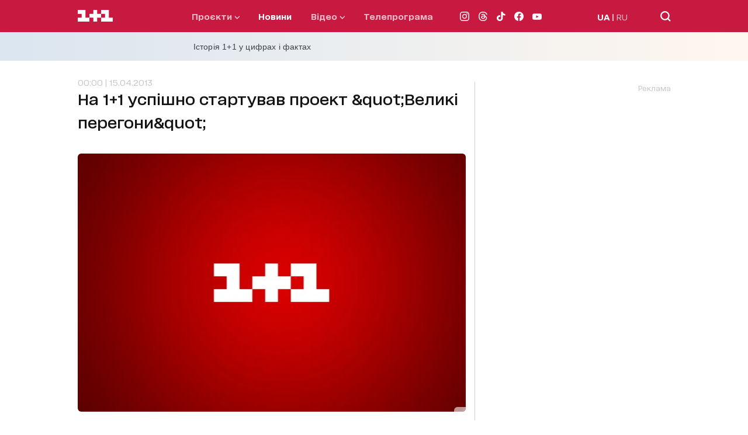

--- FILE ---
content_type: application/x-javascript; charset=utf-8
request_url: https://servicer.idealmedia.io/1289553/1?nocmp=1&sessionId=69704b7f-11a24&sessionPage=1&sessionNumberWeek=1&sessionNumber=1&cpicon=1&scale_metric_1=64.00&scale_metric_2=256.00&scale_metric_3=192.48&cbuster=1768967039372674575748&pvid=a1071937-dce5-4180-856e-1af208b508c4&implVersion=17&lct=1768241460&mp4=1&ap=1&consentStrLen=0&wlid=c7cc82a7-cf4c-48d2-a4a1-95eb9d46fe77&pageview_widget_list=1289553&uniqId=040a6&childs=1304190&niet=4g&nisd=false&jsp=head&evt=%5B%7B%22event%22%3A1%2C%22methods%22%3A%5B1%2C2%5D%7D%2C%7B%22event%22%3A2%2C%22methods%22%3A%5B1%2C2%5D%7D%5D&pv=5&jsv=es6&dpr=1&hashCommit=a2dd5561&iframe=1&tfre=884&w=665&h=876&tl=150&tlp=1,2,3,4,5,6&sz=199x389&szp=1,2,3,4,5,6&szl=1,2,3;4,5,6&cxurl=https%3A%2F%2F1plus1.ua%2Fnovyny%2Fna-1-1-uspishno-startuvav-proekt-veliki-peregoni&ref=https%3A%2F%2F1plus1.ua%2Fnovyny%2Fna-1-1-uspishno-startuvav-proekt-veliki-peregoni&lu=https%3A%2F%2F1plus1.ua%2Fnovyny%2Fna-1-1-uspishno-startuvav-proekt-veliki-peregoni
body_size: 2624
content:
var _mgq=_mgq||[];
_mgq.push(["IdealmediaLoadGoods1304190_040a6",[
["champion.com.ua","11962959","1","Мудрик отримав вердикт щодо свого майбутнього у Челсі","Лондонське Челсі може достроково припинити співпрацю із українським вінгером Михайлом Мудриком","0","","","","vpZiTwUsqe8wjemGSIUofqAARqKDe48LGvgsWw0wq6ZKLdfngGlto9qxGjRgYmxhJP9NESf5a0MfIieRFDqB_K-oCSAnjFSCFxv1EYCWQ8JQvTmaWQWxIpe-0MZ0b4dO",{"i":"https://s-img.idealmedia.io/n/11962959/328x328/423x0x1074x1074/aHR0cDovL2ltZ2hvc3RzLmNvbS90LzY4NzA0MS9jMTkwYjBjYTAwNjJmMWZkYTU4NmVkYTUwMzcxOWNkMC5qcGVn.webp?v=1768967039-S7Ex60ZOjirSTCOrF3xKLmFZlN9n-RyXn-bUjc_RbKA","l":"https://clck.idealmedia.io/pnews/11962959/i/30200/pp/1/1?h=vpZiTwUsqe8wjemGSIUofqAARqKDe48LGvgsWw0wq6ZKLdfngGlto9qxGjRgYmxhJP9NESf5a0MfIieRFDqB_K-oCSAnjFSCFxv1EYCWQ8JQvTmaWQWxIpe-0MZ0b4dO&utm_campaign=1plus1.ua&utm_source=1plus1.ua&utm_medium=referral&rid=6b8afc90-f67b-11f0-9664-d404e6f97680&tt=Direct&att=3&afrd=296&iv=17&ct=1&gdprApplies=0&muid=q0kXbeTEJ4Hj&st=-300&mp4=1&h2=RGCnD2pppFaSHdacZpvmnrKs3NEoz9rroTgLYydx17dkApNTXTADCUxIDol3FKO5hFfPRMuBl4roUUFdD-4OQA**","adc":[],"sdl":0,"dl":"","category":"Спорт","dbbr":0,"bbrt":0,"type":"e","media-type":"static","clicktrackers":[],"cta":"Читати далі","cdt":"","tri":"6b8b5ce9-f67b-11f0-9664-d404e6f97680","crid":"11962959"}],
["tsn.ua","11964643","1","47-річна Оля Полякова блиснула голими сідницями на пляжі","Іменинниця викликала фурор серед своїх зіркових друзів","0","","","","vpZiTwUsqe8wjemGSIUofnGs2ZqgGMmjZNvOBWN85VvWKU2otZZoaxz3_HKTozMhJP9NESf5a0MfIieRFDqB_K-oCSAnjFSCFxv1EYCWQ8Jocx0PCvolU4dKt5hZ8YNo",{"i":"https://s-img.idealmedia.io/n/11964643/328x328/0x107x1080x1080/aHR0cDovL2ltZ2hvc3RzLmNvbS90LzIwMjYtMDEvNTA5MTUzLzA4ODUxYzdiYjgyZGQ2YjQ4YzFiOTUwM2JmZTkzZjgxLmpwZWc.webp?v=1768967039-KNBNJiEAqtqX3icbmsjmY21xSKZJNt7rv9qIW_615do","l":"https://clck.idealmedia.io/pnews/11964643/i/30200/pp/2/1?h=vpZiTwUsqe8wjemGSIUofnGs2ZqgGMmjZNvOBWN85VvWKU2otZZoaxz3_HKTozMhJP9NESf5a0MfIieRFDqB_K-oCSAnjFSCFxv1EYCWQ8Jocx0PCvolU4dKt5hZ8YNo&utm_campaign=1plus1.ua&utm_source=1plus1.ua&utm_medium=referral&rid=6b8afc90-f67b-11f0-9664-d404e6f97680&tt=Direct&att=3&afrd=296&iv=17&ct=1&gdprApplies=0&muid=q0kXbeTEJ4Hj&st=-300&mp4=1&h2=RGCnD2pppFaSHdacZpvmnrKs3NEoz9rroTgLYydx17dkApNTXTADCUxIDol3FKO5hFfPRMuBl4roUUFdD-4OQA**","adc":[],"sdl":0,"dl":"","category":"Шоу-бизнес","dbbr":0,"bbrt":0,"type":"e","media-type":"static","clicktrackers":[],"cta":"Читати далі","cdt":"","tri":"6b8b5cf0-f67b-11f0-9664-d404e6f97680","crid":"11964643"}],
["tsn.ua","11960353","1","Ну ось і все! Диктатор відкрито назвав цілі рф в Україні!","У Москві знову лунають заяви про те, що цілі Кремля","0","","","","vpZiTwUsqe8wjemGSIUofn3AoOpOAGgNMUsYLaMTbT9AtQQhs5dCcTKyOEFmct_wJP9NESf5a0MfIieRFDqB_K-oCSAnjFSCFxv1EYCWQ8IHKCO5AeujW0u34ynpcAHC",{"i":"https://s-img.idealmedia.io/n/11960353/328x328/159x0x630x630/aHR0cDovL2ltZ2hvc3RzLmNvbS90LzIwMjYtMDEvNTA5MTUzLzNiMmM3MWQwY2Q0NTdiYzQzZWNiYzc1NWIyNWE0NDVjLmpwZWc.webp?v=1768967039-Gu87eHZe4CxdgL7MuowzlXGsZ1ZodGP4ega2xniIJmU","l":"https://clck.idealmedia.io/pnews/11960353/i/30200/pp/3/1?h=vpZiTwUsqe8wjemGSIUofn3AoOpOAGgNMUsYLaMTbT9AtQQhs5dCcTKyOEFmct_wJP9NESf5a0MfIieRFDqB_K-oCSAnjFSCFxv1EYCWQ8IHKCO5AeujW0u34ynpcAHC&utm_campaign=1plus1.ua&utm_source=1plus1.ua&utm_medium=referral&rid=6b8afc90-f67b-11f0-9664-d404e6f97680&tt=Direct&att=3&afrd=296&iv=17&ct=1&gdprApplies=0&muid=q0kXbeTEJ4Hj&st=-300&mp4=1&h2=RGCnD2pppFaSHdacZpvmnrKs3NEoz9rroTgLYydx17dkApNTXTADCUxIDol3FKO5hFfPRMuBl4roUUFdD-4OQA**","adc":[],"sdl":0,"dl":"","category":"Политика","dbbr":0,"bbrt":0,"type":"e","media-type":"static","clicktrackers":[],"cta":"Читати далі","cdt":"","tri":"6b8b5cf4-f67b-11f0-9664-d404e6f97680","crid":"11960353"}],
["tsn.ua","11961761","1","Після окупації саме цього міста рф хоче закінчити війну","Переможниця «Битви екстрасенсів», тарологиня Яна Пасинкова передбачила, що Росія планувала вийти до Одеси і після окупації півдня України закінчити війну.","0","","","","vpZiTwUsqe8wjemGSIUofqt5ksUazdPt9_lU721UZjRdv8t9wtOMxBSADg-TxZ7NJP9NESf5a0MfIieRFDqB_K-oCSAnjFSCFxv1EYCWQ8KaKQ4b-G5dQhCsHtc5cHsE",{"i":"https://s-img.idealmedia.io/n/11961761/328x328/96x0x386x386/aHR0cDovL2ltZ2hvc3RzLmNvbS90LzIwMjYtMDEvNTA5MTUzLzlhMjU5ODJiM2ExM2I0YjVhNjViYWFiOTg1ODY2NDBlLmpwZWc.webp?v=1768967039-bkAzh_XLzGDhMSzhgyGKuL-VV6G8wBh812W7e-MbMYw","l":"https://clck.idealmedia.io/pnews/11961761/i/30200/pp/4/1?h=vpZiTwUsqe8wjemGSIUofqt5ksUazdPt9_lU721UZjRdv8t9wtOMxBSADg-TxZ7NJP9NESf5a0MfIieRFDqB_K-oCSAnjFSCFxv1EYCWQ8KaKQ4b-G5dQhCsHtc5cHsE&utm_campaign=1plus1.ua&utm_source=1plus1.ua&utm_medium=referral&rid=6b8afc90-f67b-11f0-9664-d404e6f97680&tt=Direct&att=3&afrd=296&iv=17&ct=1&gdprApplies=0&muid=q0kXbeTEJ4Hj&st=-300&mp4=1&h2=RGCnD2pppFaSHdacZpvmnrKs3NEoz9rroTgLYydx17dkApNTXTADCUxIDol3FKO5hFfPRMuBl4roUUFdD-4OQA**","adc":[],"sdl":0,"dl":"","category":"Интересное","dbbr":0,"bbrt":0,"type":"e","media-type":"static","clicktrackers":[],"cta":"Читати далі","cdt":"","tri":"6b8b5cf9-f67b-11f0-9664-d404e6f97680","crid":"11961761"}],
["dynamo.kiev.ua","11963151","1","«Евертон» вважає Коноплю солідним варіантом підсилення","Захисник донецького «Шахтаря» Юхим Конопля, який має залишити команду після завершення цього сезону, серйозно зацікавив «Евертон»...","0","","","","vpZiTwUsqe8wjemGSIUofhZKDKzundTBre28KXwWAs0M18YGXoL_Nfvg6AVbfEFWJP9NESf5a0MfIieRFDqB_K-oCSAnjFSCFxv1EYCWQ8JW-dN0ALzIYcZjD2EXnmVO",{"i":"https://s-img.idealmedia.io/n/11963151/328x328/170x0x677x677/aHR0cDovL2ltZ2hvc3RzLmNvbS90LzIwMjYtMDEvODcxMjYzLzkyNWFiNGRkMGM2ZDAyNjc2YjQxZTE1ZWI2OTlmMzljLmpwZWc.webp?v=1768967039-noVS1QmK2Vdh4cd7gwNjlE-EPEFvT0Aqlh5KN3KXIEQ","l":"https://clck.idealmedia.io/pnews/11963151/i/30200/pp/5/1?h=vpZiTwUsqe8wjemGSIUofhZKDKzundTBre28KXwWAs0M18YGXoL_Nfvg6AVbfEFWJP9NESf5a0MfIieRFDqB_K-oCSAnjFSCFxv1EYCWQ8JW-dN0ALzIYcZjD2EXnmVO&utm_campaign=1plus1.ua&utm_source=1plus1.ua&utm_medium=referral&rid=6b8afc90-f67b-11f0-9664-d404e6f97680&tt=Direct&att=3&afrd=296&iv=17&ct=1&gdprApplies=0&muid=q0kXbeTEJ4Hj&st=-300&mp4=1&h2=RGCnD2pppFaSHdacZpvmnrKs3NEoz9rroTgLYydx17dkApNTXTADCUxIDol3FKO5hFfPRMuBl4roUUFdD-4OQA**","adc":[],"sdl":0,"dl":"","category":"Спорт","dbbr":0,"bbrt":0,"type":"e","media-type":"static","clicktrackers":[],"cta":"Читати далі","cdt":"","tri":"6b8b5cfd-f67b-11f0-9664-d404e6f97680","crid":"11963151"}],
["tsn.ua","11957692","1","У Львові поліціянтка з ноги напала на жінку, яка прибирала сніг","Львівська міська рада та поліція з’ясовують обставини конфлікту між поліціянткою та двірничкою","0","","","","vpZiTwUsqe8wjemGSIUofhUInaUvhXJA-F_EpLw1PIEKo9lM9s6Xw8oAqzCQRYowJP9NESf5a0MfIieRFDqB_K-oCSAnjFSCFxv1EYCWQ8K_SGtQlaPHUdFUq6OHIY0R",{"i":"https://s-img.idealmedia.io/n/11957692/328x328/79x0x630x630/aHR0cDovL2ltZ2hvc3RzLmNvbS90LzUwOTE1My9mZjZkN2NlMzJkNTI1YjE3Njg2NGZhYTc1MzE0NjdmOS5qcGVn.webp?v=1768967039-rB54c0gHOuVH1c7YgIlAbZNbaEkfGTvhhHeE0o2xY9Q","l":"https://clck.idealmedia.io/pnews/11957692/i/30200/pp/6/1?h=vpZiTwUsqe8wjemGSIUofhUInaUvhXJA-F_EpLw1PIEKo9lM9s6Xw8oAqzCQRYowJP9NESf5a0MfIieRFDqB_K-oCSAnjFSCFxv1EYCWQ8K_SGtQlaPHUdFUq6OHIY0R&utm_campaign=1plus1.ua&utm_source=1plus1.ua&utm_medium=referral&rid=6b8afc90-f67b-11f0-9664-d404e6f97680&tt=Direct&att=3&afrd=296&iv=17&ct=1&gdprApplies=0&muid=q0kXbeTEJ4Hj&st=-300&mp4=1&h2=RGCnD2pppFaSHdacZpvmnrKs3NEoz9rroTgLYydx17dkApNTXTADCUxIDol3FKO5hFfPRMuBl4roUUFdD-4OQA**","adc":[],"sdl":0,"dl":"","category":"События Украины","dbbr":0,"bbrt":0,"type":"e","media-type":"static","clicktrackers":[],"cta":"Читати далі","cdt":"","tri":"6b8b5d01-f67b-11f0-9664-d404e6f97680","crid":"11957692"}],],
{"awc":{},"dt":"desktop","ts":"","tt":"Direct","isBot":1,"h2":"RGCnD2pppFaSHdacZpvmnrKs3NEoz9rroTgLYydx17dkApNTXTADCUxIDol3FKO5hFfPRMuBl4roUUFdD-4OQA**","ats":0,"rid":"6b8afc90-f67b-11f0-9664-d404e6f97680","pvid":"a1071937-dce5-4180-856e-1af208b508c4","iv":17,"brid":32,"muidn":"q0kXbeTEJ4Hj","dnt":2,"cv":2,"afrd":296,"consent":true,"adv_src_id":4440}]);
_mgqp();
